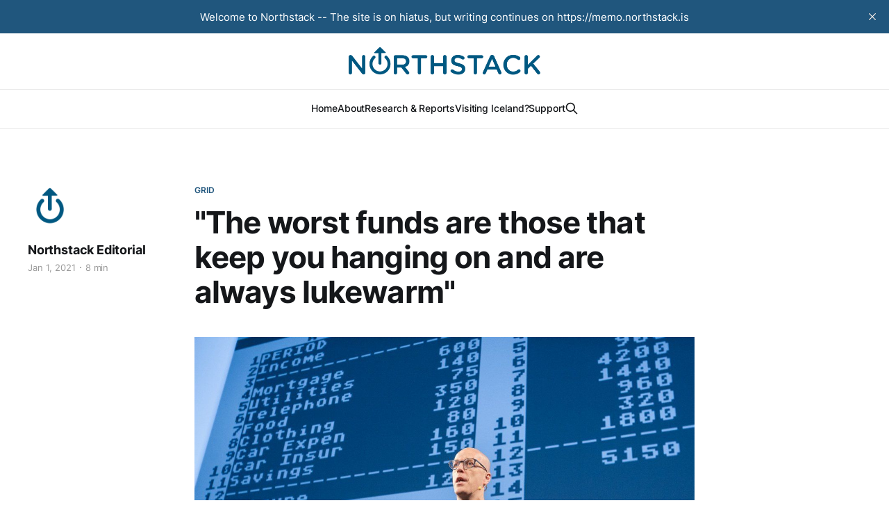

--- FILE ---
content_type: text/html; charset=utf-8
request_url: https://www.northstack.is/the-worst-funds-are-those-that-keep-you-hanging-on-and-are-always-lukewarm/
body_size: 9467
content:
<!DOCTYPE html>
<html lang="en">

<head>
    <meta charset="utf-8">
    <meta name="viewport" content="width=device-width, initial-scale=1">
    <title>&quot;The worst funds are those that keep you hanging on and are always lukewarm&quot;</title>
    <link rel="stylesheet" href="https://www.northstack.is/assets/built/screen.css?v=64fb0e07a1">

    <link rel="icon" href="https://www.northstack.is/content/images/size/w256h256/2023/08/favico-1.png" type="image/png">
    <link rel="canonical" href="https://www.northstack.is/the-worst-funds-are-those-that-keep-you-hanging-on-and-are-always-lukewarm/">
    <meta name="referrer" content="no-referrer-when-downgrade">
    
    <meta property="og:site_name" content="Northstack">
    <meta property="og:type" content="article">
    <meta property="og:title" content="&quot;The worst funds are those that keep you hanging on and are always lukewarm&quot;">
    <meta property="og:description" content="Earlier this year, GRID raised a $12 million investment from NEA. The company founded by Hjálmar Gíslason began its funding process in the middle of the first wave of the Covid-19 pandemic and the funding round is the largest raised by an Icelandic startup pre-revenue. When the pandemic hit, the">
    <meta property="og:url" content="https://www.northstack.is/the-worst-funds-are-those-that-keep-you-hanging-on-and-are-always-lukewarm/">
    <meta property="og:image" content="https://www.northstack.is/content/images/wordpress/2021/01/73035856_2405685072981193_7161524101092212736.width-1400.jpg">
    <meta property="article:published_time" content="2021-01-01T11:32:28.000Z">
    <meta property="article:modified_time" content="2023-09-19T12:53:34.000Z">
    <meta property="article:tag" content="GRID">
    <meta property="article:tag" content="Hjálmar Gíslason">
    <meta property="article:tag" content="interview">
    <meta property="article:tag" content="Interviews">
    <meta property="article:tag" content="Uncategorized">
    
    <meta property="article:publisher" content="https://www.facebook.com/northstack">
    <meta name="twitter:card" content="summary_large_image">
    <meta name="twitter:title" content="&quot;The worst funds are those that keep you hanging on and are always lukewarm&quot;">
    <meta name="twitter:description" content="Earlier this year, GRID raised a $12 million investment from NEA. The company founded by Hjálmar Gíslason began its funding process in the middle of the first wave of the Covid-19 pandemic and the funding round is the largest raised by an Icelandic startup pre-revenue. When the pandemic hit, the">
    <meta name="twitter:url" content="https://www.northstack.is/the-worst-funds-are-those-that-keep-you-hanging-on-and-are-always-lukewarm/">
    <meta name="twitter:image" content="https://www.northstack.is/content/images/wordpress/2021/01/73035856_2405685072981193_7161524101092212736.width-1400.jpg">
    <meta name="twitter:label1" content="Written by">
    <meta name="twitter:data1" content="Northstack Editorial">
    <meta name="twitter:label2" content="Filed under">
    <meta name="twitter:data2" content="GRID, Hjálmar Gíslason, interview, Interviews, Uncategorized">
    <meta name="twitter:site" content="@northstack_is">
    <meta property="og:image:width" content="1200">
    <meta property="og:image:height" content="800">
    
    <script type="application/ld+json">
{
    "@context": "https://schema.org",
    "@type": "Article",
    "publisher": {
        "@type": "Organization",
        "name": "Northstack",
        "url": "https://www.northstack.is/",
        "logo": {
            "@type": "ImageObject",
            "url": "https://www.northstack.is/content/images/2023/08/Northstack-unstacked-1.png"
        }
    },
    "author": {
        "@type": "Person",
        "name": "Northstack Editorial",
        "image": {
            "@type": "ImageObject",
            "url": "https://www.northstack.is/content/images/2023/10/NS_Icon_300x300--1-.png",
            "width": 300,
            "height": 300
        },
        "url": "https://www.northstack.is/author/editor/",
        "sameAs": []
    },
    "headline": "&quot;The worst funds are those that keep you hanging on and are always lukewarm&quot;",
    "url": "https://www.northstack.is/the-worst-funds-are-those-that-keep-you-hanging-on-and-are-always-lukewarm/",
    "datePublished": "2021-01-01T11:32:28.000Z",
    "dateModified": "2023-09-19T12:53:34.000Z",
    "image": {
        "@type": "ImageObject",
        "url": "https://www.northstack.is/content/images/wordpress/2021/01/73035856_2405685072981193_7161524101092212736.width-1400.jpg",
        "width": 1200,
        "height": 800
    },
    "keywords": "GRID, Hjálmar Gíslason, interview, Interviews, Uncategorized",
    "description": "Earlier this year, GRID raised a $12 million investment from NEA. The company founded by Hjálmar Gíslason began its funding process in the middle of the first wave of the Covid-19 pandemic and the funding round is the largest raised by an Icelandic startup pre-revenue. When the pandemic hit, the company was in a position to continue operating unchanged for another eighteen months, as interest from investors was high when it was founded.\n\n“We started out pretty strongly with $1 million from angel",
    "mainEntityOfPage": "https://www.northstack.is/the-worst-funds-are-those-that-keep-you-hanging-on-and-are-always-lukewarm/"
}
    </script>

    <meta name="generator" content="Ghost 6.14">
    <link rel="alternate" type="application/rss+xml" title="Northstack" href="https://www.northstack.is/rss/">
    
    <script defer src="https://cdn.jsdelivr.net/ghost/sodo-search@~1.8/umd/sodo-search.min.js" data-key="84947470b247ed58b16fe25efe" data-styles="https://cdn.jsdelivr.net/ghost/sodo-search@~1.8/umd/main.css" data-sodo-search="https://northstack.ghost.io/" data-locale="en" crossorigin="anonymous"></script>
    <script defer src="https://cdn.jsdelivr.net/ghost/announcement-bar@~1.1/umd/announcement-bar.min.js" data-announcement-bar="https://www.northstack.is/" data-api-url="https://www.northstack.is/members/api/announcement/" crossorigin="anonymous"></script>
    <link href="https://www.northstack.is/webmentions/receive/" rel="webmention">
    <script defer src="/public/cards.min.js?v=64fb0e07a1"></script>
    <link rel="stylesheet" type="text/css" href="/public/cards.min.css?v=64fb0e07a1">
    <script defer src="/public/ghost-stats.min.js?v=64fb0e07a1" data-stringify-payload="false" data-datasource="analytics_events" data-storage="localStorage" data-host="https://www.northstack.is/.ghost/analytics/api/v1/page_hit"  tb_site_uuid="67ef0484-50fb-4269-8b8d-ac1f725c1043" tb_post_uuid="e59ffd46-5550-42e3-9d21-97c4e2f87b0c" tb_post_type="post" tb_member_uuid="undefined" tb_member_status="undefined"></script><style>:root {--ghost-accent-color: #20567d;}</style>
    <!-- Google tag (gtag.js) -->
<script async src="https://www.googletagmanager.com/gtag/js?id=G-R4VXBLZYYN"></script>
<script>
  window.dataLayer = window.dataLayer || [];
  function gtag(){dataLayer.push(arguments);}
  gtag('js', new Date());

  gtag('config', 'G-R4VXBLZYYN');
</script>
</head>

<body class="post-template tag-grid tag-hjalmar-gislason tag-interview tag-interviews tag-uncategorized tag-hash-wordpress tag-hash-import-2023-08-04-14-18 tag-hash-import-2023-08-04-14-25 tag-hash-import-2023-08-04-16-33 tag-hash-gunnardofri is-head-stacked has-serif-body">
<div class="gh-site">

    <header id="gh-head" class="gh-head gh-outer">
        <div class="gh-head-inner gh-inner">
            <div class="gh-head-brand">
                <div class="gh-head-brand-wrapper">
                    
                    <a class="gh-head-logo" href="https://www.northstack.is">
                            <img src="https://www.northstack.is/content/images/2023/08/Northstack-unstacked-1.png" alt="Northstack">
                                <img src="https://www.northstack.is/content/images/2023/09/Northstack-unstacked-white.png" alt="Northstack">
                    </a>
                    
                </div>
                <button class="gh-search gh-icon-btn" aria-label="Search this site" data-ghost-search><svg xmlns="http://www.w3.org/2000/svg" fill="none" viewBox="0 0 24 24" stroke="currentColor" stroke-width="2" width="20" height="20"><path stroke-linecap="round" stroke-linejoin="round" d="M21 21l-6-6m2-5a7 7 0 11-14 0 7 7 0 0114 0z"></path></svg></button>
                <button class="gh-burger"></button>
            </div>

            <nav class="gh-head-menu">
                <ul class="nav">
    <li class="nav-home"><a href="https://www.northstack.is/">Home</a></li>
    <li class="nav-about"><a href="https://www.northstack.is/about/">About</a></li>
    <li class="nav-research-reports"><a href="https://www.northstack.is/research/">Research &amp; Reports</a></li>
    <li class="nav-visiting-iceland"><a href="https://www.northstack.is/coming-to-iceland/">Visiting Iceland?</a></li>
    <li class="nav-support"><a href="https://www.northstack.is/support/">Support</a></li>
</ul>

                        <button class="gh-search gh-icon-btn" aria-label="Search this site" data-ghost-search><svg xmlns="http://www.w3.org/2000/svg" fill="none" viewBox="0 0 24 24" stroke="currentColor" stroke-width="2" width="20" height="20"><path stroke-linecap="round" stroke-linejoin="round" d="M21 21l-6-6m2-5a7 7 0 11-14 0 7 7 0 0114 0z"></path></svg></button>
            </nav>

            <div class="gh-head-actions">
            </div>
        </div>
    </header>

    
<main class="gh-main">
        <article class="gh-article post tag-grid tag-hjalmar-gislason tag-interview tag-interviews tag-uncategorized tag-hash-wordpress tag-hash-import-2023-08-04-14-18 tag-hash-import-2023-08-04-14-25 tag-hash-import-2023-08-04-16-33 tag-hash-gunnardofri">

            <header class="gh-article-header gh-canvas">
                    <a class="gh-article-tag" href="https://www.northstack.is/tag/grid/">GRID</a>

                <h1 class="gh-article-title">&quot;The worst funds are those that keep you hanging on and are always lukewarm&quot;</h1>

                    <aside class="gh-article-sidebar">

        <div class="gh-author-image-list">
                <a class="gh-author-image" href="/author/editor/">
                        <img src="https://www.northstack.is/content/images/2023/10/NS_Icon_300x300--1-.png" alt="Northstack Editorial">
                </a>
        </div>

        <div class="gh-author-name-list">
                <h4 class="gh-author-name">
                    <a href="/author/editor/">Northstack Editorial</a>
                </h4>
                
        </div>

        <div class="gh-article-meta">
            <div class="gh-article-meta-inner">
                <time class="gh-article-date" datetime="2021-01-01">Jan 1, 2021</time>
                    <span class="gh-article-meta-sep"></span>
                    <span class="gh-article-length">8 min</span>
            </div>
        </div>

    </aside>


                    <figure class="gh-article-image">
        <img
            srcset="/content/images/size/w300/wordpress/2021/01/73035856_2405685072981193_7161524101092212736.width-1400.jpg 300w,
                    /content/images/size/w720/wordpress/2021/01/73035856_2405685072981193_7161524101092212736.width-1400.jpg 720w,
                    /content/images/size/w960/wordpress/2021/01/73035856_2405685072981193_7161524101092212736.width-1400.jpg 960w,
                    /content/images/size/w1200/wordpress/2021/01/73035856_2405685072981193_7161524101092212736.width-1400.jpg 1200w,
                    /content/images/size/w2000/wordpress/2021/01/73035856_2405685072981193_7161524101092212736.width-1400.jpg 2000w"
            sizes="(max-width: 1200px) 100vw, 1200px"
            src="/content/images/size/w1200/wordpress/2021/01/73035856_2405685072981193_7161524101092212736.width-1400.jpg"
            alt="&quot;The worst funds are those that keep you hanging on and are always lukewarm&quot;"
        >
            <figcaption>Hjálmar Gíslason, image courtesy of Grid</figcaption>
    </figure>
            </header>

            <section class="gh-content gh-canvas">
                <p>Earlier this year, <a href="https://northstack.is/2020/08/26/grid-raises-12m-series-a-led-by-nea/?ref=northstack.is">GRID raised a $12 million investment from NEA</a>. The company founded by Hjálmar Gíslason began its funding process in the middle of the first wave of the Covid-19 pandemic and the funding round is the largest raised by an Icelandic startup pre-revenue. When the pandemic hit, the company was in a position to continue operating unchanged for another eighteen months, as interest from investors was high when it was founded.</p><p>“We started out pretty strongly with <a href="https://northstack.is/2018/10/31/grid-the-saas-startup-here-to-free-the-spreadsheet-raises-1m-angel-round/?ref=northstack.is">$1 million from angel investors a month after the company was founded</a>,” says Hjálmar when we meet one rainy day at the company headquarters, at Höfðatorg in Reykjavík. These investments were made in 2018. “And then quite a lot of people were interested in what we were doing, so we received more VC investment earlier than we intended.”</p><p>In addition to the first million, <a href="https://northstack.is/2019/03/27/grid-raises-an-additional-3-5m-seed-round-led-by-blueyard-capital/?ref=northstack.is">another $3.5 million was added shortly to the company coffers</a>. “We used it to build a team and launch a closed beta version of our product at the end of last year. We began 2020 with twelve or thirteen employees and were confident that we would get further financing.” Hjálmar says that at this point GRID had capital to continue operating at the same scale for eighteen months. “We were in a great position – having shown that we had a product that had a place on the market and building towards a series A round of financing.”</p><h2 id="us-lockdown-days-before-departure"><strong>US lockdown days before departure</strong></h2><p>In February and March, Hjálmar and his colleagues began to take the temperature of investors and finalising the pitch. “I had a trip to San Francisco booked for the last week in March and had lined up ten meetings with investors. But the weekend before I was supposed to leave, they went into lockdown,” says Hjálmar, referring to the US president’s travel ban. “Within two days of the weekend, almost everyone I was supposed to meet had moved the meetings to Zoom, even though I was supposed to be in the city.”</p><p>Hjálmar’s assessment was that since he was going to meet all the investors on Zoom anyway, he might as well be at home rather than in a San Francisco hotel room. “I just adopted California time at the office and all except one of the meetings stood. After this week and the next, we decided that we needed to anticipate more possible outcomes. We had to prepare for things to get difficult.”</p><p>Hjálmar says that at this point he had been in contact with 50 or 60 investment funds. “So these funds were in the pipeline to begin with. In the months after March another 50 joined them. So there were 110 funds on my list. Of those, I spoke with around 70–80 in person, by that I mean at least a 30-minute phone call, not just email exchanges.”</p><p>He says this part of the startup world is basically sales. “Like a lot of other things, this is about selling. At this point you have funds that are in the early stages of considering a purchase. Then you work your way out from there.”</p><h2 id="don-t-chase-down-every-lead"><strong>Don’t chase down every lead</strong></h2><p>Hjálmar says the lesson from this process is, first and foremost, that he continued to talk with too many investors for too long. “There were some conversations going on that I knew would lead nowhere. I have a list of questions that I always try to have answers to after the first conversation:</p><ul><li>At what stage do you usually invest?</li><li>How much money do you typically invest?</li><li>Do you usually lead the investment or participate with others leading?</li><li>In what area do you invest?</li><li>In what part of the world do you invest?</li></ul><p>“Then I have much more open questions: How do you make investment decisions? I do that to understand the process ahead and also to understand who I am talking with. Am I talking with people who make decisions? Am I talking with someone who is just feeling us out? What needs to happen next?”</p><p>Hjálmar says that after this process he has realised that the best venture capital funds are very clear about how they see things and open about it in their talks with the companies they deal with. They are quick to say no or ask for more information in order to decide what happens next.</p><p>“The worst funds are those that keep you hanging on and are always lukewarm. The golden rule is that if there is not clearly a strong interest within the company after the first conversation with an owner of the company, then probably nothing is going to happen. If you have roughly the same conversation with many people in the fund, or more and more conversations with the same people without some movement within the company, then it’s going nowhere. I regret not having stopped some of the conversations earlier.”</p><h2 id="important-to-cast-a-wide-net-but-prioritise-the-focus"><strong>Important to cast a wide net but prioritise the focus</strong></h2><p>He says that another characteristic of this process was that the VC funds that took the process a long way and did it quickly, are the funds that people in the business have heard of. “If you were to make a list of the top fifteen funds in the US, then we had in-depth conversations that went some distance with at least five of them. There were people there that got it, were ready to bet on us and had already considered the market and the possibilities of such a company. Many of them were very quick to go into it in depth and then say no.”</p><p>“At the same time we were looking if we had a chance of financing other than series A funding, for example taking in less money and then just concentrating on Icelandic investors, or even some intermediate step.”</p><p>“Then at the start of May I had my first talk with NEA,” – the fund that in the end was the lead investor in this financing round. “It happened very fast and we were soon introduced to Forest Baskett, who is a partner at NEA. Among other things, he was one of the first investors in Tableau seventeen years ago and so knew the market for products such as GRID very well. Things happened incredibly fast after that.”</p><p>The process from presentation to term sheet took a total of six weeks. During that time, according to Hjálmar, they had between twelve and fifteen conversations with the fund. What characterised the process, however, was that in all the conversations there was very clear progress. The summer was spent on paperwork.</p><p>“If I can proffer any wisdom from this, it would mainly be to see the process as a sales process. You have to cast a wide net but also put energy into those who are likely to ‘<em>buy</em>‘, and then keep driving towards a conclusion. No matter if the conclusion is yes or no, because getting a clear no is so much more important that not getting it.”</p><p><em>Is that something that people in their first financing process can allow themselves – to not chase investors who are only moderately interested? Would this approach have been useful for you when you were starting out, before becoming as recognised as you are now in this world?</em></p><p>“What I would have liked to have known earlier in the process is that to get such an investment you need to maybe talk to over a hundred funds. It is important to have many open options and not spend your entire time chasing one fund. When I was younger, you thought you were doing well being in contact with maybe three funds. There is a lesson to be learned there.”</p><h2 id="nea-wasn-t-targeted-at-the-start"><strong>NEA wasn’t targeted at the start</strong></h2><p><strong>“</strong>Another thing is that it is not difficult to work your way through this world,” says Hjálmar. “If you have something to offer then there are so many possibilities. It is best of course to have a warm intro in, and I will totally admit that of the first 50 or 60 funds that we talked with, I knew most of them. That is very valuable. But note that the fund which we closed with is not one that I knew beforehand but got to know in the process. So, it is good to get someone to introduce you, but it is totally possible to cold contact and get an initial conversation with a fund if you are in an exciting market with an exciting concept and team. Funds pick up on that. And there is nothing to lose by trying.”</p><h2 id="covid-reduced-the-need-to-be-in-silicon-valley"><strong>Covid reduced the need to be in Silicon Valley</strong></h2><p>Hjálmar says that the impact of Covid-19 became obvious during the process. Financing went through without him ever meeting in person any representatives of the funds they were talking to, with the exception of the Icelandic ones. The funds had also changed their procedures.</p><p>“You could totally sense that the funds were feeling their way forwards. They made, I think, many more background checks. They called a lot of people that had worked with us and asked all sorts of things. Both people that we had directed them to but also I know the funds spoke with people that we had not directed them to. Some funds also wanted to have a relaxed meeting with us and said: ‛Hey, let’s have dinner together. You in your office and us in ours.ʼ It never came to that, but we chatted over coffee in a larger group where we were not supposed to discuss anything business related, just try to get to know one another.” So the funds were feeling their way forward in this situation, just as much as the companies that approached them.</p><p>“What happened too with Covid was that it didn’t matter if the funds were talking to a company in the next building in Silicon Valley or someone on a different continent. You could see that it sped up the progress that was being made. It didn’t matter at all where people were. In the last five years the necessity of being in Silicon Valley in order to get financing from there has decreased. In the last six months it has changed even more. Of course it is still a bit strange to be from Iceland. I remember a phone call where they actually said: “That Iceland thing is a little bit weird,” but it wasn’t unworkable. People had never spoken to anyone from Iceland and just knew that here there were polar bears and igloos – which of course is not correct,” says Hjálmar and laughs.</p><h2 id="luck-comes-in-many-forms"><strong>Luck comes in many forms</strong></h2><p>Hjálmar emphasises the value of getting a quick response from funds, whether they are interested or not. One fund that did not want to invest in GRID did the company a huge favour.</p><p>“A few funds that we went quite far with backed out after a while but gave themselves time to do it over the telephone and explained clearly why they did not want to take part this time, what they liked, what was missing in their opinion and under what circumstances we could turn to them again. These phone calls came almost without exception from the big funds, and women were much more likely to have this final conversation than the men.”</p><p><em>For someone who doesn’t work in the startup world, it is interesting to hear about this culture, because it indicates that the funds are interested in helping everyone to do better. Is there anything in that?</em></p><p>“Yes, absolutely. The best example of this is a fund that said no to us, introduced us shortly afterwards to NEA. For this fund that said no, we were just too early in the product development process to suit them as an investment, but they pointed out to us that NEA would probably be interested. Then there was something else that was crazy interesting. When we were getting close to issuing a term sheet, some conversations were still going on with this and that fund. It was fun to see that when the funds had been convinced, they sold themselves hard. We got amazing sales pitches about why we should work with this one or that because they were the right choice for us. Usually this is the other way around and the balance of power is such that the investor has almost all the power. This switches round once they have realised they want to work with us. Then they turn to landing an agreement, and it was super fun to experience that.”</p>
            </section>

        </article>

                <div class="gh-read-next gh-canvas">
                <section class="gh-pagehead">
                    <h4 class="gh-pagehead-title">Read next</h4>
                </section>

                <div class="gh-topic gh-topic-grid">
                    <div class="gh-topic-content">
                            <article class="gh-card post">
    <a class="gh-card-link" href="/keystrike-secures-pre-seed-funding-from-philippe-langlois-cybersecurity-entrepreneur/">
            <figure class="gh-card-image">
                <img
                    srcset="/content/images/size/w300/wordpress/2023/07/Founders2.jpg 300w,
                            /content/images/size/w720/wordpress/2023/07/Founders2.jpg 720w,
                            /content/images/size/w960/wordpress/2023/07/Founders2.jpg 960w,
                            /content/images/size/w1200/wordpress/2023/07/Founders2.jpg 1200w,
                            /content/images/size/w2000/wordpress/2023/07/Founders2.jpg 2000w"
                    sizes="(max-width: 1200px) 100vw, 1200px"
                    src="/content/images/size/w720/wordpress/2023/07/Founders2.jpg"
                    alt="Keystrike secures pre-seed funding from Philippe Langlois, cybersecurity entrepreneur"
                >
            </figure>

        <div class="gh-card-wrapper">
            <header class="gh-card-header">
                <h3 class="gh-card-title">Keystrike secures pre-seed funding from Philippe Langlois, cybersecurity entrepreneur</h3>
            </header>

                    <div class="gh-card-excerpt">The Icelandic cybersecurity startup Keystrike has secured funding from Philippe Langlois, founder of cybersecurity company Qualys (QLYS) which is currently valued at over $4 billion. Keystrike’s technology was invented by Ymir Vigfusson, Associate Professor at Emory University, to rethink multi-factor authentication.

“Keystrike seals off the path that is commonly</div>

            <footer class="gh-card-footer">
                <span class="gh-card-author">Michelle Spinei</span>
                <time class="gh-card-date" datetime="2023-07-13">Jul 13, 2023</time>
            </footer>
        </div>
    </a>
</article>                            <article class="gh-card post">
    <a class="gh-card-link" href="/ecosophys-overview-wins-in-eu-space-agency-competition/">
            <figure class="gh-card-image">
                <img
                    srcset="/content/images/size/w300/wordpress/2023/07/ecosophy.png 300w,
                            /content/images/size/w720/wordpress/2023/07/ecosophy.png 720w,
                            /content/images/size/w960/wordpress/2023/07/ecosophy.png 960w,
                            /content/images/size/w1200/wordpress/2023/07/ecosophy.png 1200w,
                            /content/images/size/w2000/wordpress/2023/07/ecosophy.png 2000w"
                    sizes="(max-width: 1200px) 100vw, 1200px"
                    src="/content/images/size/w720/wordpress/2023/07/ecosophy.png"
                    alt="Smári McCarthy, CEO of Ecosophy and Steph Matti, COO of Ecosophy"
                >
            </figure>

        <div class="gh-card-wrapper">
            <header class="gh-card-header">
                <h3 class="gh-card-title">Ecosophy&#x27;s &#x27;OverView&#x27; wins in EU Space Agency competition</h3>
            </header>

                    <div class="gh-card-excerpt">Ecosophy’s prototype for its platform OverView is among the winners of the EU Space Agency’s (EUSPA) innovation competition. Ecosophy is an Icelandic startup focusing on making environmental data actionable, in part by making access to data from EUSPA’s Copernicus system accessible. The company received a prize of</div>

            <footer class="gh-card-footer">
                <span class="gh-card-author">Northstack Editorial</span>
                <time class="gh-card-date" datetime="2023-07-10">Jul 10, 2023</time>
            </footer>
        </div>
    </a>
</article>                            <article class="gh-card post">
    <a class="gh-card-link" href="/kerecis-becomes-icelands-first-unicorn-after-being-acquired-by-coloplast-for-up-to-1-3-billion/">
            <figure class="gh-card-image">
                <img
                    srcset="/content/images/size/w300/wordpress/2023/07/Kerecis-meeting.png 300w,
                            /content/images/size/w720/wordpress/2023/07/Kerecis-meeting.png 720w,
                            /content/images/size/w960/wordpress/2023/07/Kerecis-meeting.png 960w,
                            /content/images/size/w1200/wordpress/2023/07/Kerecis-meeting.png 1200w,
                            /content/images/size/w2000/wordpress/2023/07/Kerecis-meeting.png 2000w"
                    sizes="(max-width: 1200px) 100vw, 1200px"
                    src="/content/images/size/w720/wordpress/2023/07/Kerecis-meeting.png"
                    alt="Kerecis becomes Iceland&#x27;s first Unicorn after being acquired by Coloplast for up to $1.3 billion"
                >
            </figure>

        <div class="gh-card-wrapper">
            <header class="gh-card-header">
                <h3 class="gh-card-title">Kerecis becomes Iceland&#x27;s first Unicorn after being acquired by Coloplast for up to $1.3 billion</h3>
            </header>

                    <div class="gh-card-excerpt">Kerecis has signed an agreement with Coloplast, the Danish medical device manufacturer, to be acquired for up to $1.3 billion, making them Iceland’s first Unicorn company.

In today’s Kerecis business meeting, which took place in Ísafjörður where they have a manufacturing facility, Fertram Sigurjónsson, founder and CEO</div>

            <footer class="gh-card-footer">
                <span class="gh-card-author">Michelle Spinei</span>
                <time class="gh-card-date" datetime="2023-07-07">Jul 7, 2023</time>
            </footer>
        </div>
    </a>
</article>                    </div>
                </div>
            </div>

        </main>

    <footer class="gh-foot gh-outer">
        <div class="gh-foot-inner gh-inner">

            <nav class="gh-foot-menu">
                
            </nav>

            <div class="gh-copyright">
                    Northstack © 2026. Powered by <a href="https://ghost.org/" target="_blank" rel="noopener">Ghost</a>
            </div>
        </div>
    </footer>

</div>

    <div class="pswp" tabindex="-1" role="dialog" aria-hidden="true">
    <div class="pswp__bg"></div>

    <div class="pswp__scroll-wrap">
        <div class="pswp__container">
            <div class="pswp__item"></div>
            <div class="pswp__item"></div>
            <div class="pswp__item"></div>
        </div>

        <div class="pswp__ui pswp__ui--hidden">
            <div class="pswp__top-bar">
                <div class="pswp__counter"></div>

                <button class="pswp__button pswp__button--close" title="Close (Esc)"></button>
                <button class="pswp__button pswp__button--share" title="Share"></button>
                <button class="pswp__button pswp__button--fs" title="Toggle fullscreen"></button>
                <button class="pswp__button pswp__button--zoom" title="Zoom in/out"></button>

                <div class="pswp__preloader">
                    <div class="pswp__preloader__icn">
                        <div class="pswp__preloader__cut">
                            <div class="pswp__preloader__donut"></div>
                        </div>
                    </div>
                </div>
            </div>

            <div class="pswp__share-modal pswp__share-modal--hidden pswp__single-tap">
                <div class="pswp__share-tooltip"></div>
            </div>

            <button class="pswp__button pswp__button--arrow--left" title="Previous (arrow left)"></button>
            <button class="pswp__button pswp__button--arrow--right" title="Next (arrow right)"></button>

            <div class="pswp__caption">
                <div class="pswp__caption__center"></div>
            </div>
        </div>
    </div>
</div>
<script src="https://www.northstack.is/assets/built/main.min.js?v=64fb0e07a1"></script>



</body>

</html>
